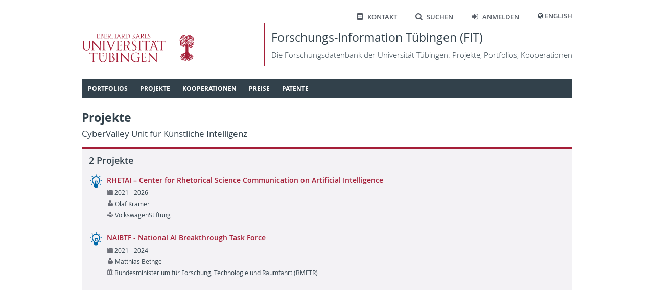

--- FILE ---
content_type: text/html; charset=utf-8
request_url: https://fit.uni-tuebingen.de/Project/IndexByNode?selected=259
body_size: 8195
content:
 
<!doctype html>
<html lang="de">
<head>
    <meta http-equiv="Content-Type" content="text/html; charset=UTF-8">
    <meta http-equiv="X-UA-Compatible" content="IE=edge">
    <meta charset="utf-8" />
    <title>
FIT - 
    Projekte
    </title>
    <link rel="shortcut icon" href="/images/fit_logo_2.svg" />
    <!-- Common CSS and scripts -->
    <link rel="stylesheet" href="/css/jQuery.min.css" />
    <link rel="stylesheet" href="/css/base.min.css" />
    <script src="/lib/jquery/jquery.min.js"></script>
    <script src="/lib/jqueryui/jquery-ui.min.js"></script>
    <script src="/lib/jquery-validate/jquery.validate.min.js"></script>
    <script src="/lib/jquery-validation-unobtrusive/jquery.validate.unobtrusive.min.js"></script>
    <script src="/lib/jquery-ajax-unobtrusive/jquery.unobtrusive-ajax.min.js"></script>
    <script src="/js/base.min.js"></script>
    <!-- Additional scripts and CSS added by views -->
    

    

</head>
<body>
    <header class="page container">
        <nav class="shortcutMenu" aria-label="Shortcut menu">
            <ul>
                <li><a href="/Home/Contact"><span class="ut-icon-mail-squared"></span>Kontakt</a></li>
                <li><a href="/Search"><span class="ut-icon-search"></span>Suchen</a></li>
                <li>
                        <a href="/Account/Login"><span class="ut-icon-login"></span>Anmelden</a>
                </li>
                <li>
                    <span class="ut-icon-globe"></span>
                        <a href="/Home/SetCulture?lang=en">English</a>
                </li>
            </ul>
        </nav>
        <div class="banner">
            <a href="https://www.uni-tuebingen.de">
                <img class="fullLogo" src='/images/UT_WBMW_Rot_RGB.svg' alt="Logo Universität Tübingen" />
                <img class="smallLogo" src='/images/UT_BM_Rot_RGB.svg' alt="Logo Universität Tübingen" />
            </a>
            <a class="title" href="/Home/Home">
                <h1>Forschungs-Information Tübingen (FIT) </h1>
                <p>Die Forschungsdatenbank der Universit&#xE4;t T&#xFC;bingen: Projekte, Portfolios, Kooperationen</p>
            </a>
        </div>
        <nav id="topNav" aria-label="Content">
            

<ol class="sf-menu">

        <li class="menu-separator">
            <span class="submenuTitle">Portfolios</span>
            <ol>
                    
    <li class="menu-separator">
        <a href="/Portfolio/IndexByName">Index nach Name</a>
    </li>



            </ol>
        </li>



        <li class="menu-separator">
            <span class="submenuTitle">Projekte</span>
            <ol>
                    
    <li >
        <a href="/Project/IndexByYear">Index nach Jahr</a>
    </li>



                    
    <li >
        <a href="/Project/IndexByTitle">Index nach Titel</a>
    </li>



                    
    <li class="menu-separator">
        <a href="/Project/IndexByManager">Index nach Leiter/in</a>
    </li>



            </ol>
        </li>



        <li class="menu-separator">
            <span class="submenuTitle">Kooperationen</span>
            <ol>
                    
    <li >
        <a href="/Map/PersonPartnersByCountry">L&#xE4;nderindex: T&#xFC;binger - externe Partner</a>
    </li>



                    
    <li class="menu-separator">
        <a href="/Map/OLMapPage">Karte der Kooperationspartner</a>
    </li>



            </ol>
        </li>



        <li class="menu-separator">
            <span class="submenuTitle">Preise</span>
            <ol>
                    
    <li >
        <a href="/Award/IndexByTitle">Index nach Titel</a>
    </li>



                    
    <li class="menu-separator">
        <a href="/Award/IndexByRecipient">Index nach Empf&#xE4;nger</a>
    </li>



            </ol>
        </li>



        <li class="menu-separator">
            <span class="submenuTitle">Patente</span>
            <ol>
                    
    <li >
        <a href="/Patent/IndexByYear">Index nach Jahr</a>
    </li>



                    
    <li class="menu-separator">
        <a href="/Patent/IndexByInventor">Index nach Erfinder</a>
    </li>



            </ol>
        </li>


</ol>

<script type="text/javascript">
    $(document).ready(function () {
        $('ol.sf-menu').superfish({
            delay: 300,
            animation: { height: 'show' },
            speed: 'fast',
            autoArrows: false,
            dropShadows: false
        });
    }); 
</script>
        </nav>
    </header>
    <div id="main" class="container">
        <div id="content">
            





<div class="filterBlock">
    <H1>Projekte<span class='secondary'>CyberValley Unit f&#xFC;r K&#xFC;nstliche Intelligenz</span></H1>
    
</div>

<div class="contentBlock">
    <h2>2 Projekte</h2>
    <div class="actualContent">
        

    <div class="commonList">


<div class="item" id="Project_9512">
    <div class="labels">
        <div class="topContainer">
            <div class="level1"><div style='display: flex;'><a href='/Project/Details?id=9512'  target='_self' class='public'><div class='bulletIcon icon-LightBulb'></div><div class='text' lang=en>RHETAI – Center for Rhetorical Science Communication on Artificial Intelligence</div></a><div></div></div></div>
        </div>
        <div class="secondaryContainer">
            <div><div class='level2'><span class='icon-Calendar'></span>2021 - 2026</div><div class='level2'><span class='icon-User'></span>Olaf Kramer</div><div class='level2'><span class='icon-HandOpen'></span>VolkswagenStiftung</div></div>
        </div>
    </div>
    <div onmouseleave="$('#itemMenu_Project_9512').fadeOut(200);">
    </div>
</div>

<div class="item" id="Project_9421">
    <div class="labels">
        <div class="topContainer">
            <div class="level1"><div style='display: flex;'><a href='/Project/Details?id=9421'  target='_self' class='public'><div class='bulletIcon icon-LightBulb'></div><div class='text' lang=de>NAIBTF - National AI Breakthrough Task Force</div></a><div></div></div></div>
        </div>
        <div class="secondaryContainer">
            <div><div class='level2'><span class='icon-Calendar'></span>2021 - 2024</div><div class='level2'><span class='icon-User'></span>Matthias Bethge</div><div class='level2'><span class='icon-University'></span>Bundesministerium für Forschung, Technologie und Raumfahrt (BMFTR)</div></div>
        </div>
    </div>
    <div onmouseleave="$('#itemMenu_Project_9421').fadeOut(200);">
    </div>
</div>    </div>


    </div>
</div>

        </div>
        <div id="sideHelp">
            <div class="shHeader">
                Hilfe
                <span class="icon-Delete" style="font-size: 95%; margin-top: 1px;" onclick="$('#sideHelp').hide();"></span>
            </div>
            <div class="shContent">
                
            </div>
            <script>
                $(function () {
                    $("#sideHelpAccordion").accordion({
                        heightStyle: "content",
                        collapsible: true
                    });
                });
                $("#sideHelp").draggable();
            </script>
        </div>
    </div>

    <footer>
        <div class="container">
            <div id="footerLeft">
                © 2026 Eberhard Karls Universität Tübingen, Tübingen
            </div>
            <div id="footerRight">
                <a href="https://uni-tuebingen.de/meta/impressum/">Impressum</a>
                <a href="https://uni-tuebingen.de/meta/datenschutzerklaerung/">Datenschutzerkl&#xE4;rung</a>
            </div>
        </div>
    </footer>

    <div id="dcDialog" title="Sind Sie sicher?">
        <div>
            <div class="dcIcon"><span class="icon-CircleDelete red"></span></div>
            <div class="dcText">
                <p id="dcTypeName"></p>
                <p id="dcTitle"></p>
                <p>wird permanent gel&#xF6;scht. Dies kann nicht r&#xFC;ckg&#xE4;ngig gemacht werden.</p>
            </div>
        </div>
    </div>
</body>
</html>